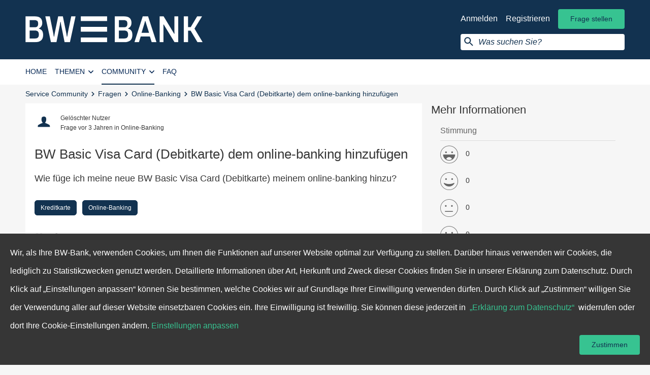

--- FILE ---
content_type: text/html; charset=utf-8
request_url: https://meine.bw-bank.de/fragen/bw-basic-visa-card-debitkarte-dem-online-banking-hinzufuegen
body_size: 10894
content:
<!DOCTYPE html>
<!--[if lt IE 7]> <html class="lt-ie9 lt-ie8 lt-ie7"> <![endif]-->
<!--[if IE 7]> <html class="lt-ie9 lt-ie8"> <![endif]-->
<!--[if IE 8]> <html class="lt-ie9"> <![endif]-->
<!--[if gt IE 8]><!--><html lang='de'><!--<![endif]-->
<head>
<meta charset='utf-8'>
<title>BW Basic Visa Card (Debitkarte) dem online-banking hinzufügen | BW-Bank Service Community</title>
<link rel="shortcut icon" type="image/x-icon" href="https://meine.bw-bank.de/assets/bl/frontend/Favicon/favicon-1b7be5b2c145e727e5407ae4d8e3a19bead6c0dc46160311cd94d461695fc471.ico" />
<link rel="icon" type="image/png" href="https://meine.bw-bank.de/assets/bl/frontend/Favicon/favicon-4c3eeb49ab94b192fa8f4edd2aec4611b478da49a2e92d6c7b93b680098ba607.png" />
<link rel="apple-touch-icon" type="image/png" href="https://meine.bw-bank.de/assets/bl/frontend/Favicon/apple-touch-icon-4c3eeb49ab94b192fa8f4edd2aec4611b478da49a2e92d6c7b93b680098ba607.png" />
<meta content='text/html; charset=UTF-8' http-equiv='Content-Type'>
<meta content='IE=edge,chrome=1' http-equiv='X-UA-Compatible'>
<meta content='/' name='turbolinks-root'>
<meta content='width=device-width, initial-scale=1' name='viewport'>


<link rel="stylesheet" media="screen, print" href="https://meine.bw-bank.de/assets/bl/frontend/application-45a5b9bff85073b12f983c16e3d1a9428fe7dd6245c24d5cc526d58d4134a20a.css" />
<meta name="description" content="Wie füge ich meine neue BW Basic Visa Card (Debitkarte) meinem online-banking hinzu?" /><meta name="language" content="de" /><meta name="keywords" content="Kreditkarte, Online-Banking, Online-Banking" /><meta property="og:title" content="BW Basic Visa Card (Debitkarte) dem online-banking hinzufügen | BW-Bank Service Community" /> <meta property="og:site_name" content="BW-Bank Service Community" /> <meta property="og:type" content="website" /> <meta property="og:url" content="https://meine.bw-bank.de/fragen/bw-basic-visa-card-debitkarte-dem-online-banking-hinzufuegen" /> <meta property="twitter:card" content="summary" /> <meta property="twitter:title" content="BW Basic Visa Card (Debitkarte) dem online-banking hinzufügen | BW-Bank Service Community" />    <meta property="og:description" content="Wie füge ich meine neue BW Basic Visa Card (Debitkarte) meinem online-banking hinzu?" /> <meta property="twitter:description" content="Wie füge ich meine neue BW Basic Visa Card (Debitkarte) meinem online-banking hinzu?" />
<link rel='canonical' href='https://meine.bw-bank.de/fragen/bw-basic-visa-card-debitkarte-dem-online-banking-hinzufuegen' />


<script type="text/javascript">
    window.oauthBlFrontendConstants = {
      clientId: "brandslisten_frontend",
      redirectUri: "",
      clientSecret: "supersecret"
    };
</script>

<script type="text/javascript">
  window.bl_app = window.bl_app || {};
  window.bl_app.BACKEND_ASSETS_URL = 'https://meine.bw-bank.de/backend/assets';
</script>

<script src="https://meine.bw-bank.de/assets/i18n-63e530c9b2e18acee6453b4a905e92a8067f4345980b9e7b4ca49eefe80069fb.js"></script>
<script src="https://meine.bw-bank.de/translations/de/frontend.js" defer="defer"></script>
<script>
  I18n.defaultLocale = "de";
  I18n.locale = "de";
</script>
<script>
  Bl = (typeof Bl !== "undefined") ? Bl : {};
  Bl.config = Bl.config || {"core":{"devise_confirmation_required":true,"topic_tags_count_range":{"min":0,"max":15},"topic_categories_count_range":{"min":0,"max":25},"topic_body_min_length":0,"valid_topic_types":["Bl::Faq","Bl::Question","Bl::Article"],"user_manageable_topic_types":["Bl::Question"]},"frontend":{"i18n_prefix":"frontend.formal","topics_form_body_character_counter_enabled":false,"tracking_consent_enabled":false,"answers_render_correct_heading_in_stream":true,"users_index_page_enabled":true,"render_filter_on_home":true},"tracking":{"enable_google_analytics":false,"enable_google_tag_manager":false,"matomo_enabled":true}};
  Bl.config.searchTitle = "Suche | BW-Bank Service Community";
  Bl.config.i18nPrefix = "frontend.formal";
  Bl.config.manifestFile = "/bundle.json"
  Bl.config.routesFile = "https://meine.bw-bank.de/assets/bl/frontend/routes-d9983a950e58af2165afc41689879a8a5c38ba6a56a30a2a2eda7a1286fc6638.json"
</script>

<script src="https://meine.bw-bank.de/assets/bl/frontend/bundles/topics_show-b1ab896602b8bd4e36ad0202d1ea65b50593ad3ab97dc692433a19ddf4f31d4d.js" defer="defer"></script>
<meta name="csrf-param" content="authenticity_token" />
<meta name="csrf-token" content="A8ZFjCk8wb5A1RgxnxJJDi85LB5fU59detTygjmLR6BGNKo4ANSyaUv1p2OABPBaTXj74rw4xGO7CMPQ3+6yUQ==" />


<script type="text/javascript" >
  window.addEventListener("load", function() {
    window._paq = window._paq || [];
    (function() {
      var piwikJsSrc = '//analytics.brandslisten.com/piwik.js';
      var primaryTracker = '//analytics.brandslisten.com/piwik.php';
      var primaryWebsiteId = 4;
      window._paq.push(['addTracker', primaryTracker, primaryWebsiteId]);
      // That's it!
      var d = document, g = d.createElement('script'), s = d.getElementsByTagName('script')[0];
      g.type = 'text/javascript';
      g.defer = true;
      g.async = true;
      g.src = piwikJsSrc;
      s.parentNode.insertBefore(g, s);

      if (typeof Turbolinks !== 'undefined' && Turbolinks.supported) {
	    document.addEventListener("page:change", (function() {
	      window._paq.push(['setCustomUrl', document.location]);
	      window._paq.push(['setDocumentTitle', document.title]);
	      return window._paq.push(['trackPageView']);
	    }), true);
	    document.addEventListener("turbolinks:load", (function() {
	      window._paq.push(['setCustomUrl', document.location]);
	      window._paq.push(['setDocumentTitle', document.title]);
	      return window._paq.push(['trackPageView']);
	    }), true);
	    window._paq.push(['setCustomUrl', document.location]);
	    window._paq.push(['setDocumentTitle', document.title]);
	    return window._paq.push(['trackPageView']);
	  } else {
	    window._paq.push(['setCustomUrl', document.location]);
	    window._paq.push(['setDocumentTitle', document.title]);
	    return window._paq.push(['trackPageView']);
	  }
    }

    )();
  });
</script>


  <meta name="google-site-verification" content="4cT_v70Lo_fFtU2ubLSVcW-WvG_eltCxPT908aet-UY" />

<script type="text/javascript">
  function readCookie(name) {
    var nameEQ = name + "=";
    var ca = document.cookie.split(';');
    for (var i = 0; i < ca.length; i++) {
      var c = ca[i];
      while (c.charAt(0) === ' ') {
        c = c.substring(1, c.length);
      }
      if (c.indexOf(nameEQ) === 0) {
        return c.substring(nameEQ.length, c.length);
      }
    }
    return null;
  }

</script>



</head>
<body class='bl_questions questionsShow ' data-blockjs='{&quot;name&quot;:&quot;global&quot;}'>

<div class='cookieConsent cookieConsent_bottom' data-blockjs='{&quot;name&quot;:&quot;cookie_consent&quot;}' data-cookie-consent-root-element>
<div class='cookieConsent__container'>
<div class='cookieConsent__body'>
Wir, als Ihre BW-Bank, verwenden Cookies, um Ihnen die Funktionen auf unserer Website optimal zur Verfügung zu stellen.
Darüber hinaus verwenden wir Cookies, die lediglich zu Statistikzwecken genutzt werden. Detaillierte Informationen über
Art, Herkunft und Zweck dieser Cookies finden Sie in unserer Erklärung zum Datenschutz.
Durch Klick auf „Einstellungen anpassen“ können Sie bestimmen, welche Cookies wir auf Grundlage Ihrer Einwilligung verwenden dürfen.
Durch Klick auf „Zustimmen“ willigen Sie der Verwendung aller auf dieser Website einsetzbaren Cookies ein.
Ihre Einwilligung ist freiwillig.
Sie können diese jederzeit in&nbsp;
<a class="cookieConsent__link" target="_blank" title="Erklärung zum Datenschutz" href="https://meine.bw-bank.de/seiten/datenschutzbestimmungen">„Erklärung zum Datenschutz“</a>
&nbsp;widerrufen oder dort Ihre Cookie-Einstellungen ändern.
<a class="cookieConsent__link" id="cookie_settings" target="_self" title="Einstellungen anpassen" href="https://meine.bw-bank.de/seiten/datenschutzbestimmungen#opt-out-form">Einstellungen anpassen</a>
</div>
<span class='btn btn_primary cookieConsent__btn'>
Zustimmen
</span>
</div>
</div>


<header class='siteHeader' id='main_navigation'>
<nav aria-label='Benutzer-Navigation' class='b-js userNavigation' data-blockjs='{&quot;refresh&quot;:&quot;/partials/user_navigation&quot;,&quot;name&quot;:&quot;user_navigation&quot;}' data-keepOnInstantSearch id='user_navigation'>
<div class='container container_mdFullWidth'>
<a class="userNavigation__logo" title="Home" href="/"><img alt='Logo: BW Bank' class='userNavigation__logo' src='https://meine.bw-bank.de/assets/bl/frontend/Logos/bwbank_logo_white-96169f50003befd617cbb4454ba7e01143f9e43f68379546214ea2ae82c55f02.svg'>
</a><div class='hidden_xs pullRight userNavigation__actions userNavigation__actions_loggedOut'>
<ul class='list list_inline'>
<li>
<a class="userNavigation__loggedOut__link userNavigation__loggedOut__link_login" title="Anmelden" data-bl-tracking="user-login-menu" href="/auth/sign_in">Anmelden</a>
</li>
<li>
<a class="userNavigation__loggedOut__link userNavigation__loggedOut__link_register" title="Registrieren" data-bl-tracking="register-step-one" href="/auth/register/sign_up">Registrieren</a>
</li>
<li>
<a class="btn btn_primary" title="Frage stellen" href="/fragen/neu?topic%5Bcategory_ids%5D%5B%5D=3">Frage stellen</a>
</li>
</ul>

<form action='/suche' class='userNavigation__search b-js' data-blockjs='{&quot;searchInput&quot;:&quot;#instant__search__query&quot;,&quot;searchClear&quot;:&quot;.search__box__close&quot;,&quot;spinner&quot;:&quot;.search__box__input__magnifier__wrapper&quot;,&quot;isTouchDevice&quot;:false,&quot;name&quot;:&quot;instant_search&quot;}' data-instantSearch data-turboform method='GET'>
<input class='userNavigation__search__input' name='query' placeholder='Was suchen Sie?' type='search' value=''>
</form>
</div>
<div class='userNavigation__actions userNavigation__actions_xs visible_xs_inline_block pullRight'>
<ul class='list list_inline'>
<li>
<div class='userNavigation__action userNavigation__action_search'>
<i class='icon-search' data-close='Suche schließen' data-open='Suche öffnen' tabindex='0' title='Suche öffnen'></i>
</div>
</li>
<li>
<div data-react-class="VerticalNavigationTrigger" data-react-props="{}"></div>
</li>
</ul>
</div>
<form action='/suche' class='userNavigation__search userNavigation__search_mobile hiddden' data-turboform method='GET'>
<input class='userNavigation__search__input' name='query' placeholder='Was suchen Sie?' type='search' value=''>
<a class='userNavigation__search__close' data-close='Suche schließen' data-open='Suche öffnen' tabindex='0' title='Suche schließen'>
<i aria-hidden='true' class='icon-close'></i>
</a>
</form>
</div>
</nav>

<nav aria-label='Hauptnavigation' class='navigation navigation_horizontal' data-blockjs='{&quot;refresh&quot;:&quot;/partials/main_navigation&quot;,&quot;name&quot;:&quot;main_navigation&quot;}' id='main_navigation'>
<div class='container container_mdFullWidth'>
<ul class='navigation__list pullLeft' data-keepOnInstantSearch>
<li class='navigation__list__item home-item'>
<a class="navigation__item" rel="nofollow" title="Home" href="/">Home</a>
</li>
<li class='navigation__list__item categories-item'>
<button aria-controls='categories-overlay' aria-expanded='false' class='navigation__item'>
Themen
<i aria-hidden='true' class='icon-arrow_down'></i>
</button>
<div class='navigation__overlay' id='categories-overlay'>
<div class='overlayContent overlayContent_categories'>
<ul class='categoriesOverlay__list'>
<li class='categoriesOverlay__list__item'>
<img class="categoriesOverlay__avatar roundedEdge" src="https://meine.bw-bank.de/media/2018/12/10/51x51%23/475-BW_Bank_Icon_Online_Banking_50x50.png" alt="475 bw bank icon online banking 50x50" />
<div class='categoriesOverlay__category'>
<a class="categoriesOverlay__item__title" title="Online-Banking" href="/themen/online-banking">Online-Banking</a>
<ul class='list list_inline list_separated categoriesOverlay__item__meta'>
<li>
<span class='posts__count'>
786 Beiträge
</span>
</li>
<li>
<span class='followers__count'>
192 Mitglieder
</span>
</li>
</ul>
</div>
</li>
<li class='categoriesOverlay__list__item'>
<img class="categoriesOverlay__avatar roundedEdge" src="https://meine.bw-bank.de/media/2018/12/10/51x51%23/476-BW_Bank_Icon_Zahlungsverkehr_50x50.png" alt="476 bw bank icon zahlungsverkehr 50x50" />
<div class='categoriesOverlay__category'>
<a class="categoriesOverlay__item__title" title="Zahlungsverkehr" href="/themen/zahlungsverkehr">Zahlungsverkehr</a>
<ul class='list list_inline list_separated categoriesOverlay__item__meta'>
<li>
<span class='posts__count'>
568 Beiträge
</span>
</li>
<li>
<span class='followers__count'>
33 Mitglieder
</span>
</li>
</ul>
</div>
</li>
<li class='categoriesOverlay__list__item'>
<img class="categoriesOverlay__avatar roundedEdge" src="https://meine.bw-bank.de/media/2018/12/10/51x51%23/478-BW_Bank_Icon_Girokonto_50x50.png" alt="478 bw bank icon girokonto 50x50" />
<div class='categoriesOverlay__category'>
<a class="categoriesOverlay__item__title" title="Girokonto" href="/themen/girokonto">Girokonto</a>
<ul class='list list_inline list_separated categoriesOverlay__item__meta'>
<li>
<span class='posts__count'>
435 Beiträge
</span>
</li>
<li>
<span class='followers__count'>
107 Mitglieder
</span>
</li>
</ul>
</div>
</li>
<li class='categoriesOverlay__list__item'>
<img class="categoriesOverlay__avatar roundedEdge" src="https://meine.bw-bank.de/media/2018/12/10/51x51%23/480-BW_Bank_Icon_Produkte_50x50.png" alt="480 bw bank icon produkte 50x50" />
<div class='categoriesOverlay__category'>
<a class="categoriesOverlay__item__title" title="Produkte" href="/themen/produkte">Produkte</a>
<ul class='list list_inline list_separated categoriesOverlay__item__meta'>
<li>
<span class='posts__count'>
258 Beiträge
</span>
</li>
<li>
<span class='followers__count'>
25 Mitglieder
</span>
</li>
</ul>
</div>
</li>
<li class='categoriesOverlay__list__item'>
<img class="categoriesOverlay__avatar roundedEdge" src="https://meine.bw-bank.de/media/2018/12/10/51x51%23/477-BW_Bank_Icon_Kundencenter_50x50.png" alt="477 bw bank icon kundencenter 50x50" />
<div class='categoriesOverlay__category'>
<a class="categoriesOverlay__item__title" title="Kundencenter" href="/themen/kundencenter">Kundencenter</a>
<ul class='list list_inline list_separated categoriesOverlay__item__meta'>
<li>
<span class='posts__count'>
174 Beiträge
</span>
</li>
<li>
<span class='followers__count'>
102 Mitglieder
</span>
</li>
</ul>
</div>
</li>
<li class='categoriesOverlay__list__item clearfix'>
<a href="/themen">Alle anzeigen</a>
</li>
</ul>
<ul class='categoriesOverlay__list categoriesOverlay__list_tagList'>
<li class='categoriesOverlay__title blockItem'>
Beliebte Schlagworte
</li>
<li>
<a class="categoriesOverlay__tag tag tag_outlined" title="Kreditkarte" href="/schlagworte/kreditkarte">Kreditkarte</a>
</li>
<li>
<a class="categoriesOverlay__tag tag tag_outlined" title="Online-Banking" href="/schlagworte/online-banking">Online-Banking</a>
</li>
<li>
<a class="categoriesOverlay__tag tag tag_outlined" title="Überweisung" href="/schlagworte/ueberweisung">Überweisung</a>
</li>
<li>
<a class="categoriesOverlay__tag tag tag_outlined" title="App" href="/schlagworte/app">App</a>
</li>
<li>
<a class="categoriesOverlay__tag tag tag_outlined" title="PIN" href="/schlagworte/pin">PIN</a>
</li>
<li>
<a class="categoriesOverlay__tag tag tag_outlined" title="Pushtan" href="/schlagworte/pushtan">Pushtan</a>
</li>
<li>
<a class="categoriesOverlay__tag tag tag_outlined" title="Sperrung" href="/schlagworte/sperrung">Sperrung</a>
</li>
<li>
<a class="categoriesOverlay__tag tag tag_outlined" title="Giro worldwide" href="/schlagworte/giro-worldwide">Giro worldwide</a>
</li>
<li>
<a class="categoriesOverlay__tag tag tag_outlined" title="Girokonto" href="/schlagworte/girokonto">Girokonto</a>
</li>
<li>
<a class="categoriesOverlay__tag tag tag_outlined" title="TAN-Generator" href="/schlagworte/tan-generator">TAN-Generator</a>
</li>
<li class='categoriesOverlay__linkAll clearfix'>
<a href="/schlagworte">Alle anzeigen</a>
</li>
</ul>
</div>
</div>
</li>
<li class='navigation__list__item community-item'>
<button aria-controls='community-overlay' aria-expanded='false' class='navigation__item'>
Community
<i aria-hidden='true' class='icon-arrow_down'></i>
</button>
<div class='navigation__overlay' id='community-overlay'>
<ul class='overlayList'>
<li class='overlayList__item'>
<a class="overlayList__item__link" title="Fragen" href="/fragen">Fragen</a>
</li>
<a class="overlayList__item__link" title="Mitglieder" href="/nutzer">Mitglieder</a>
</ul>
</div>
</li>
<li class='faqs-item navigation__list__item'>
<a class="navigation__item" title="FAQ" href="/faqs/themen">FAQ</a>
</li>
</ul>
</div>
</nav>

</header>


<div id='breadcrumb-container'>
<div class='container container_mdFullWidth'>
<section aria-label='breadcrumb' class='breadcrumb' data-hideOnInstantSearch itemscope='' itemtype='https://schema.org/BreadcrumbList' role='navigation'>
<span itemprop="itemListElement" itemscope="itemscope" itemtype="https://schema.org/ListItem" class="breadcrumb__item"><meta content="1" itemprop="position" /><a itemprop="item" title="Service Community" href="/"><span itemprop="name">Service Community</span></a></span><span class="breadcrumb__separator" aria-hidden="true"> &gt; </span><span itemprop="itemListElement" itemscope="itemscope" itemtype="https://schema.org/ListItem" class="breadcrumb__item"><meta content="2" itemprop="position" /><a itemprop="item" title="Fragen" href="https://meine.bw-bank.de/fragen"><span itemprop="name">Fragen</span></a></span><span class="breadcrumb__separator" aria-hidden="true"> &gt; </span><span itemprop="itemListElement" itemscope="itemscope" itemtype="https://schema.org/ListItem" class="breadcrumb__item"><meta content="3" itemprop="position" /><a itemprop="item" title="Online-Banking" href="/themen/online-banking?type=Bl%3A%3AQuestion"><span itemprop="name">Online-Banking</span></a></span><span class="breadcrumb__separator" aria-hidden="true"> &gt; </span><span itemprop="itemListElement" itemscope="itemscope" itemtype="https://schema.org/ListItem" class="breadcrumb__item"><meta content="4" itemprop="position" /><span itemprop="name">BW Basic Visa Card (Debitkarte) dem online-banking hinzufügen</span></span>
</section>
</div>
</div>



<section class="container" id="search-container"><div class='row'>
<div class='col_lg_8 col_lg_offset_2 col_md_12'>
<div class='searchBar b-js' data-blockjs='{&quot;searchClear&quot;:&quot;.search__box__close&quot;,&quot;spinner&quot;:&quot;.search__box__input__magnifier__wrapper&quot;,&quot;name&quot;:&quot;instant_search&quot;}' data-keepOnInstantSearch data-showOnInstantSearch>
<form action='/suche?categories%5B%5D=online-banking' class='form form_search' data-instantSearch method='get'>
<div class='search__box search__box_firstElement'>
<div class='search__box__form'>
<div class='search__box__input__magnifier__wrapper'>
<input autocomplete='off' class='search__box__input search__box__input_clearable' id='instant__search__query' name='query' type='search' value=''>
<div class='search__box__filter b-js' data-blockjs='{&quot;search_url&quot;:&quot;https://meine.bw-bank.de/suche&quot;,&quot;name&quot;:&quot;search_box_filter&quot;}'>
<div class='tag tag_outlined tag_removable search__box__filter__button'>
Online-Banking
<div class='search__box__filter__reset'>
<span class='tag__remove'>
<i class='icon-close' title='remove filter'></i>
</span>
</div>
</div>
</div>
<div class='search__box__close'></div>
</div>
</div>
</div>
</form>
</div>
</div>
</div>
</section>


<main class="container" id="content-container" itemscope="itemscope" itemtype="https://schema.org/QAPage"><div class='row'>
<div class='col_lg_8 col_md_12' itemprop='mainEntity' itemscope itemtype='https://schema.org/Question'>
<article class='topic topic_question'>

<header class='topic__header'>
<span style="overflow: hidden;" title="Gelöschter Nutzer" data-bl-tracking="user_name_link" class="topic__avatar bubble bubble_small"><img style="" class="" alt="Gelöschter Nutzer" data-bl-tracking="user_thumb_tag" src="https://meine.bw-bank.de/assets/bl_styleguide/user_avatar_default-039e7a28396d7ad52cdc6ab9c6a3a9cefe47979af402f45df550f7516fd1a3c9.svg" /></span>
<ul class="topic__item list list_inline"><li class="" itemprop="author" itemscope="itemscope" itemtype="https://schema.org/Person"><span style="overflow: hidden;" title="Gelöschter Nutzer" data-bl-tracking="user_name_link" class="topic__item__profile" itemprop="url">Gelöschter Nutzer</span>
<meta itemprop="name" content="Gelöschter Nutzer"></meta></li></ul><ul class="topic__item__meta list list_inline"><li class=""><div class='topic__author___type'>
<a class="contentType__link" title="Frage" href="/fragen">Frage</a>
</div>
</li><li class=""><span class='topic__author___timestep' data-timeago data-timestamp='1662065001' title='2022-09-01T20:43:21Z'>
Donnerstag, 01.09.2022 um 22:43 Uhr
<meta content='2022-09-01 22:43:21 +0200' itemprop='datePublished'>
<meta content='2022-09-01 22:43:21 +0200' itemprop='dateCreated'>
</span>
</li><li class=""><div class='topic__meta__category'>in <a title="Online-Banking" class="category__link" href="/themen/online-banking">Online-Banking</a></div>
</li></ul><div class='topic__options'>

</div>
</header>


<h1 class='topic__headline' itemprop='name'>
BW Basic Visa Card (Debitkarte) dem online-banking hinzufügen
</h1>
<div class='topic__body' itemprop='text'>
Wie füge ich meine neue BW Basic Visa Card (Debitkarte) meinem online-banking hinzu?
</div>



<meta content='Kreditkarte,Online-Banking' itemprop='keywords'>
<div class='tags__label'></div>
<ul class='list list_grid topic__tags'>
<li><a class="tag tag_outlined" title="Kreditkarte" data-bl-tracking="show_tag" href="/schlagworte/kreditkarte">Kreditkarte</a></li>
<li><a class="tag tag_outlined" title="Online-Banking" data-bl-tracking="show_tag" href="/schlagworte/online-banking">Online-Banking</a></li>

</ul>
<div class='update__tags' data-blockjs='{&quot;url&quot;:&quot;/topics/bw-basic-visa-card-debitkarte-dem-online-banking-hinzufuegen/update_tags&quot;,&quot;noNewTags&quot;:false,&quot;name&quot;:&quot;update_tags&quot;}'>
<select name="tag_list[]" id="tag_list" class="update__tags__input" placeholder="Schlagworte bearbeiten" multiple="multiple"><option selected="selected" value="Kreditkarte">Kreditkarte</option>
<option selected="selected" value="Online-Banking">Online-Banking</option></select>
<button class='update__tags__input__action update__tags__input__action_submit' type='button'>Speichern</button>
<button class='update__tags__input__action update__tags__input__action_cancel' type='button'>Abbrechen</button>
</div>




<div class='topic__footer clearfix' data-blockjs='{&quot;name&quot;:&quot;topic_footer&quot;}'>
<ul class="topic__footer__list list_inline_wide list list_inline"><li class="tooltip_wrapper"><div data-blockjs='{&quot;url&quot;:&quot;/topics/bw-basic-visa-card-debitkarte-dem-online-banking-hinzufuegen/votes/list.json&quot;,&quot;entityId&quot;:6537,&quot;entityType&quot;:&quot;Bl::Topic&quot;,&quot;showMoreUrl&quot;:&quot;/topics/bw-basic-visa-card-debitkarte-dem-online-banking-hinzufuegen/votes/list.json?overlay=true&quot;,&quot;showMoreTranslation&quot;:&quot;Alle anzeigen&quot;,&quot;overlayLoadTranslations&quot;:{&quot;title&quot;:&quot;Lädt...&quot;,&quot;content&quot;:&quot;Lädt...&quot;},&quot;name&quot;:&quot;voters_list&quot;}'>
<div data-react-class="VoteButton" data-react-props="{&quot;topicTitle&quot;:&quot;BW Basic Visa Card (Debitkarte) dem online-banking hinzufügen&quot;,&quot;topicType&quot;:{&quot;title&quot;:&quot;Frage&quot;},&quot;entityId&quot;:6537,&quot;entityType&quot;:&quot;Bl::Topic&quot;,&quot;voted&quot;:false,&quot;voteId&quot;:0,&quot;voteCount&quot;:0,&quot;shouldDisplayText&quot;:false,&quot;translations&quot;:{&quot;voted&quot;:&quot;Gefällt mir nicht mehr&quot;,&quot;notVoted&quot;:&quot;Gefällt mir&quot;},&quot;apiClient&quot;:&quot;APIClient&quot;}"></div>
<div data-voters-list="true" class="tooltip tooltip_voteButton tooltip_down tooltip_onhover">Lädt...</div>

<meta content='0' itemprop='upvoteCount'>
</div>
</li><li class=""><div data-react-class="SocialSharing" data-react-props="{&quot;oneClickAcceptAndShare&quot;:true,&quot;terms&quot;:{&quot;description&quot;:&quot;Wenn Sie diese Funktion akzeptieren, werden Ihre Daten (z.B. die IP-Adresse, die URL der besuchten Webseite, das Datum und die Uhrzeit Ihres Seitenbesuches) an Facebook, Google oder Twitter in ein Land außerhalb Deutschlands (z.B. USA) übermittelt und auch dort gespeichert. Diese Sozialen Netzwerke können somit diesen Webseitenbesuch Ihrem bestehenden Account zuordnen, Ihr Surfverhalten beobachten und dazu Profile erstellen und nutzen.&quot;,&quot;acceptText&quot;:&quot;Akzeptieren&quot;,&quot;cancelText&quot;:&quot;Abbrechen&quot;},&quot;title_attr&quot;:&quot;Teilen&quot;,&quot;url&quot;:&quot;https://meine.bw-bank.de/topics/bw-basic-visa-card-debitkarte-dem-online-banking-hinzufuegen&quot;,&quot;title&quot;:&quot;BW Basic Visa Card (Debitkarte) dem online-banking hinzufügen&quot;,&quot;body&quot;:&quot;Wie füge ich meine neue BW Basic Visa Card (Debitkarte) meinem online-banking hinzu?&quot;,&quot;featuredImage&quot;:null,&quot;providers&quot;:[{&quot;name&quot;:&quot;facebook&quot;,&quot;title&quot;:&quot;Bei Facebook teilen&quot;,&quot;url&quot;:&quot;/social_media/share_count/facebook&quot;},{&quot;name&quot;:&quot;twitter&quot;,&quot;title&quot;:&quot;Bei Twitter teilen&quot;,&quot;url&quot;:&quot;/social_media/share_count/twitter&quot;}]}"></div>

</li></ul></div>

</article>

<div class='closedTopic'>
<div class='closedTopic__icon'></div>
<div class='closedTopic__content'>
<div class='closedTopic__title'>
Dieser Beitrag wurde geschlossen.
</div>
<div class='closedTopic__text'>
Es ist nicht möglich, Kommentare zu schreiben. Sie können aber jederzeit eine Frage stellen.
</div>
<a class="btn btn_primary closedTopic__button" title="Frage stellen" href="/fragen/neu?topic%5Bcategory_ids%5D%5B%5D=3">Frage stellen</a>
</div>
</div>

<div class='detail__answers' data-blockjs='{&quot;name&quot;:&quot;detail_answers&quot;}' data-new-page-needed='false' data-pages='1' data-perpage='10'>
<div class='detail__answers__header'>
<div class='answers__count' data-answerCountTxt data-txt-pl='%{n} Kommentare' data-txt-sg='%{n} Kommentar'>
<span itemprop="answerCount" content="1">1</span> Kommentar
</div>
<select class='navFilterSortSelection'>
<option selected value='https://meine.bw-bank.de/fragen/bw-basic-visa-card-debitkarte-dem-online-banking-hinzufuegen?sort_by=oldest_first'>Älteste</option>
<option value='https://meine.bw-bank.de/fragen/bw-basic-visa-card-debitkarte-dem-online-banking-hinzufuegen?sort_by=recent'>Neueste</option>
<option value='https://meine.bw-bank.de/fragen/bw-basic-visa-card-debitkarte-dem-online-banking-hinzufuegen?sort_by=frequently'>Beliebteste zuerst</option>
</select>

</div>
<div class='detail__answers__parent_container'>
<div class='detail__answers__container' data-stream='answers'>
<div class='stream__item stream__item_answer' data-blockjs='{&quot;name&quot;:&quot;answer&quot;}' id='answer_9368' itemprop='suggestedAnswer' itemscope='' itemtype='https://schema.org/Answer'>

<span itemprop="dateCreated" style="display:none">2022-09-02T06:21:30Z</span>
<span content='https://meine.bw-bank.de/answers/9368' itemprop='url' style='display:none'></span>
<header class='stream__item__header'>
<a title="Tamara" style="overflow: hidden;" data-bl-tracking="user_name_link" class="topic__avatar bubble bubble_small" name="anchor_answer_9368" href="/nutzer/tamara"><div style="background-image: url(https://meine.bw-bank.de/media/W1siZiIsImIvYnctcHJvZHVjdGlvbi8yMDIzLzExLzI4LzRiNjc1NjI2LWU3MzctNDBhNS04NzBiLWFlZDBlZGVhYmM1NC9kcmFnb25mbHkyMDIzMTEyOC0zMjUwNi1hdGRjMWgucG5nIl0sWyJwIiwidGh1bWIiLCIzNngzNiMiXV0/Tamara_avatar_23-11-28--08-56-1701161782?sha=fe8c38ae1284d7cd);" class=" dimension_stream_avatar" title="Tamara" data-bl-tracking="user_thumb_tag"></div></a>
<ul class="stream__item__author list list_inline"><li class="" itemprop="author" itemscope="itemscope" itemtype="https://schema.org/Person"><a title="Tamara" style="overflow: hidden;" data-bl-tracking="user_name_link" class="stream__item__profile" itemprop="url" href="/nutzer/tamara">Tamara</a>
<meta itemprop="name" content="Tamara"></meta></li></ul><ul class="stream__item__meta list list_inline"><li class=""><div data-timeago title='2022-09-02T06:21:30Z'>Freitag, 02.09.2022 um 08:21 Uhr</div>
</li></ul><div class='stream__item__options'>

</div>

</header>
<div class='stream__item__content' itemprop='text'>
<span data-quote='body'>
<p>Gerne fügen wir Ihre Kreditkarte Ihrem <a href="https://www.bw-bank.de/de/home.html" target="_blank" rel="noopener noreferrer nofollow">Online-Banking</a> hinzu.</p><p><br></p><p>Bitte senden Sie uns hierfür über das elektronische Postfach "<a href="https://www.bw-bank.de/de/home/onlinebanking/e_postfach.html?n=true&amp;stref=hnav" target="_blank" rel="noopener noreferrer nofollow">Online-Banking &gt; Postfach &gt; Nachricht schreiben</a>" einen kurzen Auftrag, dass wir die Kreditkarte hinzufügen sollen. Bitte geben Sie in dem Auftrag auch die Kreditkartennummer an, die Sie gerne aufnehmen möchten.</p><p><br></p><p>Sobald Ihre Kreditkarte im Online-Banking hinterlegt wurde, finden Sie die Umsätze unter den Menüpunkten "<a href="https://www.bw-bank.de/de/home/onlinebanking/kreditkarten/umsaetze.html?n=true" target="_blank" rel="noopener noreferrer nofollow">Online-Banking&gt; Kreditkarte&gt; Umsätze</a>."</p><p><br></p><p>Viele Grüße</p><p>Tamara</p><p><br></p><p>PS: Sollten Sie eine andere Kreditkarte, z.B. von MercedesCard (E-Mail: <a target="_blank" rel="noopener noreferrer nofollow" href="mailto:mercedescard@bw-bank.de">mercedescard@bw-bank.de</a>, Telefon: 0711/124-77111), Payango (E-Mail: <a target="_blank" rel="noopener noreferrer nofollow" href="mailto:payangocard@bw-bank.de">payangocard@bw-bank.de</a>, Telefon: 0711/127-31040) oder Payback Visa (E-Mail: <a target="_blank" rel="noopener noreferrer nofollow" href="mailto:paybackvisa@bw-bank.de">paybackvisa@bw-bank.de</a>, Telefon: 0711/127-31010) haben, wenden Sie sich bitte an den jeweiligen Kartenservice.</p>
</span>

</div>

<footer class='stream__item__footer'>
<ul class="stream__item__footer__list list list_inline" data-blockjs="{&quot;url&quot;:&quot;/answers/9368/votes/list.json&quot;,&quot;entityId&quot;:9368,&quot;entityType&quot;:&quot;Bl::Answer&quot;,&quot;showMoreUrl&quot;:&quot;/answers/9368/votes/list.json?overlay=true&quot;,&quot;showMoreTranslation&quot;:&quot;Alle anzeigen&quot;,&quot;overlayLoadTranslations&quot;:{&quot;title&quot;:&quot;Lädt...&quot;,&quot;content&quot;:&quot;Lädt...&quot;},&quot;name&quot;:&quot;voters_list&quot;}"><li class="tooltip_wrapper"><div data-react-class="VoteButton" data-react-props="{&quot;topicTitle&quot;:&quot;BW Basic Visa Card (Debitkarte) dem online-banking hinzufügen&quot;,&quot;topicType&quot;:&quot;Frage&quot;,&quot;entityId&quot;:9368,&quot;entityType&quot;:&quot;Bl::Answer&quot;,&quot;voted&quot;:false,&quot;voteId&quot;:0,&quot;voteCount&quot;:0,&quot;shouldDisplayText&quot;:false,&quot;translations&quot;:{&quot;voted&quot;:&quot;Gefällt mir nicht mehr&quot;,&quot;notVoted&quot;:&quot;Gefällt mir&quot;},&quot;apiClient&quot;:&quot;APIClient&quot;}"></div>
<div data-voters-list="true" class="tooltip tooltip_voteButton tooltip_down tooltip_onhover">Lädt...</div>

<meta content='0' itemprop='upvoteCount'>
</li></ul>
</footer>
</div>

</div>
</div>


</div>



</div>
<div class='col_lg_4 col_md_12'>
<aside class="sidebar"><h2 class="h2 sidebar__title">Mehr Informationen</h2>




<section class="sidebarBox sidebarBox_mobile"><h3 class="h4">Stimmung</h3><div class="sidebarBox__content"><div class='communityMoods'>
<div class='communityMoods__mood'>
<div class='communityMoods__mood__icon icon-mood_4' title='Überschwänglich'></div>
<div class='communityMoods__mood__data'>
<div class='communityMoods__mood__data__count communityMoods__mood__data__count_zero'>
0
</div>
<div class='communityMoods__mood__data__bar' style='width: 0%'></div>
</div>
</div>
<div class='communityMoods__mood'>
<div class='communityMoods__mood__icon icon-mood_3' title='Zufrieden'></div>
<div class='communityMoods__mood__data'>
<div class='communityMoods__mood__data__count communityMoods__mood__data__count_zero'>
0
</div>
<div class='communityMoods__mood__data__bar' style='width: 0%'></div>
</div>
</div>
<div class='communityMoods__mood'>
<div class='communityMoods__mood__icon icon-mood_2' title='Neutral'></div>
<div class='communityMoods__mood__data'>
<div class='communityMoods__mood__data__count communityMoods__mood__data__count_zero'>
0
</div>
<div class='communityMoods__mood__data__bar' style='width: 0%'></div>
</div>
</div>
<div class='communityMoods__mood'>
<div class='communityMoods__mood__icon icon-mood_1' title='Unzufrieden'></div>
<div class='communityMoods__mood__data'>
<div class='communityMoods__mood__data__count communityMoods__mood__data__count_zero'>
0
</div>
<div class='communityMoods__mood__data__bar' style='width: 0%'></div>
</div>
</div>
</div>
</div></section>

<div class='stickyCreateTopicButton' data-blockjs='{&quot;name&quot;:&quot;widgets_sticky_topic_button&quot;}'>
<a title="Beitrag schreiben" href="/fragen/neu?topic%5Bcategory_ids%5D%5B%5D=3"><div class='icon-pencil'></div>
</a></div>

</aside>
</div>
</div>
</main>
<footer class='siteFooter' data-blockjs='{&quot;name&quot;:&quot;siteFooter&quot;}' data-showOnInstantSearchSuccess data-turbolinks-permanent id='siteFooter'>
<div class='siteFooter__i'>
<div class='siteFooter__content'>
<nav aria-labelledby='siteFooter__categories__title' class='siteFooter__categories'>
<h2 class='siteFooter__categories__title' id='siteFooter__categories__title'>
<a class="siteFooter__categories__title__link" title="Themen" href="/themen">Themen</a>
</h2>
<ul class='siteFooter__categories__list'>
<li class='siteFooter__categories__list__item'>
<a class="siteFooter__categories__list__item__link" title="Internetfiliale" href="/themen/internetfiliale">Internetfiliale</a>
</li>
<li class='siteFooter__categories__list__item'>
<a class="siteFooter__categories__list__item__link" title="Online-Banking" href="/themen/online-banking">Online-Banking</a>
</li>
<li class='siteFooter__categories__list__item'>
<a class="siteFooter__categories__list__item__link" title="Zahlungsverkehr" href="/themen/zahlungsverkehr">Zahlungsverkehr</a>
</li>
<li class='siteFooter__categories__list__item'>
<a class="siteFooter__categories__list__item__link" title="Kundencenter" href="/themen/kundencenter">Kundencenter</a>
</li>
<li class='siteFooter__categories__list__item'>
<a class="siteFooter__categories__list__item__link" title="Girokonto" href="/themen/girokonto">Girokonto</a>
</li>
<li class='siteFooter__categories__list__item'>
<a class="siteFooter__categories__list__item__link" title="Zur Bank" href="/themen/zur-bank">Zur Bank</a>
</li>
<li class='siteFooter__categories__list__item'>
<a class="siteFooter__categories__list__item__link" title="Produkte" href="/themen/produkte">Produkte</a>
</li>
</ul>
</nav>
<div class='siteFooter__socialMedia'>
<div class='siteFooter__socialMedia__i'>
<div class='siteFooter__title'>
Social Media
</div>
<div class='siteFooter__socialMedia__links'>
<a class='siteFooter__socialMedia__link siteFooter__socialMedia__link_facebook' href='' title='Folgen Sie uns auf Facebook'></a>
<a class='siteFooter__socialMedia__link siteFooter__socialMedia__link_twitter' href='' title='Folgen Sie uns auf Twitter'></a>
</div>
</div>
</div>

</div>
<div class='siteFooter__brands'>
<div class='siteFooter__company'>
&copy; 2026 Baden-Württembergische Bank
<ul class='siteFooter__company__list'>
<li class='siteFooter__company__list__item'>
<a class="siteFooter__company__list__item__link" target="_blank" href="https://www.lbbw.de/">LBBW.de</a>
</li>
<li class='siteFooter__company__list__item'>
<a class="siteFooter__company__list__item__link" target="_blank" href="https://meine.bw-bank.de/seiten/impressum">Impressum</a>
</li>
<li class='siteFooter__company__list__item'>
<a class="siteFooter__company__list__item__link" target="_blank" href="https://www.bw-bank.de/bl_kontakt">Kontakt</a>
</li>
<li class='siteFooter__company__list__item'>
<a class="siteFooter__company__list__item__link" target="_blank" href="https://www.bw-bank.de/de/home/toolbar/agb-preise.html">AGB &amp; Preise</a>
</li>
<li class='siteFooter__company__list__item'>
<a class="siteFooter__company__list__item__link" target="_blank" href="https://meine.bw-bank.de/seiten/datenschutzbestimmungen">Datenschutz</a>
</li>
<li class='siteFooter__company__list__item'>
<a class="siteFooter__company__list__item__link" target="_blank" href="https://www.bw-bank.de/bl_rechtliches">Rechtliches</a>
</li>
<li class='siteFooter__company__list__item'>
<a class="siteFooter__company__list__item__link" target="_blank" href="https://meine.bw-bank.de/seiten/nutzungsbedingungen">Nutzungsbedingungen</a>
</li>
</ul>
</div>
<div class='siteFooter__brandslisten'>
<a target="_blank" title="powered by Brandslisten" href="http://www.brandslisten.com"><img class="siteFooter__brandslisten__link__image" alt="powered by Brandslisten" src="https://meine.bw-bank.de/assets/bl/frontend/Logos/powered-by-bl-67f75623649cbaf454bd1a5805fe1af8817fa2e077a714e83ea1558783ca1aa9.svg" />
</a></div>
</div>

</div>
</footer>




<script>
  var reloadConfig = function() {
    fetch('/endpoints/navigations.json',{ credentials: "same-origin"})
      .then(function(r){ return r.json()})
      .then(function(n){ window.window.verticalNavigationConfiguration = n})
  }
  if (window['fetch'] !== undefined) {
    reloadConfig()
  } else {
    var getJSON = function(url, successHandler, errorHandler) {
      var xhr = typeof XMLHttpRequest != 'undefined'
        ? new XMLHttpRequest()
        : new ActiveXObject('Microsoft.XMLHTTP');
      xhr.open('get', url, true);
      xhr.responseType = 'json';
      xhr.onreadystatechange = function() {
        var status;
        var data;
        // https://xhr.spec.whatwg.org/#dom-xmlhttprequest-readystate
        if (xhr.readyState == 4) { // `DONE`
          status = xhr.status;
          if (status == 200) {
            successHandler && successHandler(xhr.response);
          } else {
            errorHandler && errorHandler(status);
          }
        }
      };
      xhr.send();
    };
  
    getJSON('/endpoints/navigations', function(data) {
      window.verticalNavigationConfiguration = data
    });
  }
</script>
</body></html>

--- FILE ---
content_type: image/svg+xml
request_url: https://meine.bw-bank.de/assets/bl_styleguide/user_avatar_default-039e7a28396d7ad52cdc6ab9c6a3a9cefe47979af402f45df550f7516fd1a3c9.svg
body_size: 1113
content:
<?xml version="1.0" encoding="UTF-8"?>
<svg width="50px" height="50px" viewBox="0 0 50 50" version="1.1" xmlns="http://www.w3.org/2000/svg" xmlns:xlink="http://www.w3.org/1999/xlink">
    <!-- Generator: Sketch 51.3 (57544) - http://www.bohemiancoding.com/sketch -->
    <title>50x50</title>
    <desc>Created with Sketch.</desc>
    <defs></defs>
    <g id="50x50" stroke="none" stroke-width="1" fill="none" fill-rule="evenodd">
        <g id="fehlendes_profilbild" transform="translate(9.000000, 11.000000)" fill="#123250" fill-rule="nonzero">
            <path d="M19.7001476,17.5194146 C21.217417,18.0787907 22.744428,18.5408839 24.1886347,19.1975428 C26.1942066,20.110785 28.1401107,21.156575 30.0969742,22.1743962 C30.5737993,22.4398987 31.0225686,22.7527897 31.4364576,23.108311 C32.4617712,23.947375 33.0767159,24.9712764 32.928155,26.3733646 C32.8514391,27.0920413 32.9147601,27.8326065 32.9147601,28.6242452 C32.6712177,28.6449178 32.4593358,28.6789668 32.2486716,28.6789668 C27.8649077,28.6789668 23.4811439,28.6728866 19.0973801,28.6911271 C18.5725461,28.6911271 14.4871218,28.686263 14.1376384,28.685047 C9.63291513,28.6777508 5.12738007,28.6777508 0.62103321,28.685047 C0.255719557,28.685047 0.115682657,28.546419 0.120553506,28.1828246 C0.133948339,27.2099966 0.0511439114,26.2298725 0.157084871,25.2643408 C0.23501845,24.7450939 0.487084871,24.1395086 0.852398524,23.7783462 C1.49340142,23.1630551 2.21374115,22.6359153 2.99435424,22.2108772 C4.60416974,21.3183076 6.2602583,20.5084284 7.90295203,19.6754445 C9.63453875,18.7950352 11.4209225,18.0520379 13.4277122,17.6434502 C13.2621033,17.4002432 13.1391144,17.2251342 13.0234317,17.0463771 C11.9274908,15.3439282 10.9326199,13.5843257 10.3870849,11.6131332 C10.2955647,11.2815312 10.2484754,10.9392752 10.247048,10.595312 C10.2397417,8.69343341 10.0960517,6.77453036 10.2994096,4.89454042 C10.5563469,2.51111204 12.0042066,0.949723247 14.37631,0.411019792 C16.2869004,-0.021888628 18.2169742,-0.0486413955 20.0106642,0.885273398 C21.8043542,1.81918819 22.7078967,3.41340993 22.8040959,5.41257128 C22.8710701,6.78790674 22.8040959,8.16810634 22.8211439,9.5470899 C22.8381919,10.9467461 22.609262,12.2916806 21.9395203,13.5296042 C21.2478598,14.8088729 20.5123616,16.0650369 19.7975646,17.3309292 C19.7525092,17.4136196 19.7098893,17.498742 19.7001476,17.5194146 Z" id="Shape"></path>
        </g>
    </g>
</svg>